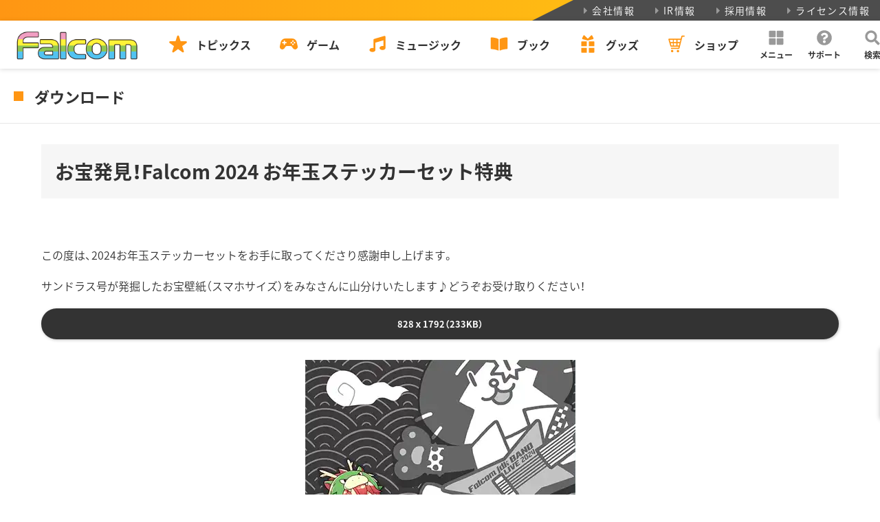

--- FILE ---
content_type: text/html; charset=utf-8
request_url: https://www.google.com/recaptcha/api2/anchor?ar=1&k=6LeCvoIUAAAAADrHhb8T9vR8ZPt1BE03ddeGeshp&co=aHR0cHM6Ly93d3cuZmFsY29tLmNvLmpwOjQ0Mw..&hl=en&v=PoyoqOPhxBO7pBk68S4YbpHZ&size=invisible&anchor-ms=20000&execute-ms=30000&cb=lemd7owbfrfa
body_size: 48863
content:
<!DOCTYPE HTML><html dir="ltr" lang="en"><head><meta http-equiv="Content-Type" content="text/html; charset=UTF-8">
<meta http-equiv="X-UA-Compatible" content="IE=edge">
<title>reCAPTCHA</title>
<style type="text/css">
/* cyrillic-ext */
@font-face {
  font-family: 'Roboto';
  font-style: normal;
  font-weight: 400;
  font-stretch: 100%;
  src: url(//fonts.gstatic.com/s/roboto/v48/KFO7CnqEu92Fr1ME7kSn66aGLdTylUAMa3GUBHMdazTgWw.woff2) format('woff2');
  unicode-range: U+0460-052F, U+1C80-1C8A, U+20B4, U+2DE0-2DFF, U+A640-A69F, U+FE2E-FE2F;
}
/* cyrillic */
@font-face {
  font-family: 'Roboto';
  font-style: normal;
  font-weight: 400;
  font-stretch: 100%;
  src: url(//fonts.gstatic.com/s/roboto/v48/KFO7CnqEu92Fr1ME7kSn66aGLdTylUAMa3iUBHMdazTgWw.woff2) format('woff2');
  unicode-range: U+0301, U+0400-045F, U+0490-0491, U+04B0-04B1, U+2116;
}
/* greek-ext */
@font-face {
  font-family: 'Roboto';
  font-style: normal;
  font-weight: 400;
  font-stretch: 100%;
  src: url(//fonts.gstatic.com/s/roboto/v48/KFO7CnqEu92Fr1ME7kSn66aGLdTylUAMa3CUBHMdazTgWw.woff2) format('woff2');
  unicode-range: U+1F00-1FFF;
}
/* greek */
@font-face {
  font-family: 'Roboto';
  font-style: normal;
  font-weight: 400;
  font-stretch: 100%;
  src: url(//fonts.gstatic.com/s/roboto/v48/KFO7CnqEu92Fr1ME7kSn66aGLdTylUAMa3-UBHMdazTgWw.woff2) format('woff2');
  unicode-range: U+0370-0377, U+037A-037F, U+0384-038A, U+038C, U+038E-03A1, U+03A3-03FF;
}
/* math */
@font-face {
  font-family: 'Roboto';
  font-style: normal;
  font-weight: 400;
  font-stretch: 100%;
  src: url(//fonts.gstatic.com/s/roboto/v48/KFO7CnqEu92Fr1ME7kSn66aGLdTylUAMawCUBHMdazTgWw.woff2) format('woff2');
  unicode-range: U+0302-0303, U+0305, U+0307-0308, U+0310, U+0312, U+0315, U+031A, U+0326-0327, U+032C, U+032F-0330, U+0332-0333, U+0338, U+033A, U+0346, U+034D, U+0391-03A1, U+03A3-03A9, U+03B1-03C9, U+03D1, U+03D5-03D6, U+03F0-03F1, U+03F4-03F5, U+2016-2017, U+2034-2038, U+203C, U+2040, U+2043, U+2047, U+2050, U+2057, U+205F, U+2070-2071, U+2074-208E, U+2090-209C, U+20D0-20DC, U+20E1, U+20E5-20EF, U+2100-2112, U+2114-2115, U+2117-2121, U+2123-214F, U+2190, U+2192, U+2194-21AE, U+21B0-21E5, U+21F1-21F2, U+21F4-2211, U+2213-2214, U+2216-22FF, U+2308-230B, U+2310, U+2319, U+231C-2321, U+2336-237A, U+237C, U+2395, U+239B-23B7, U+23D0, U+23DC-23E1, U+2474-2475, U+25AF, U+25B3, U+25B7, U+25BD, U+25C1, U+25CA, U+25CC, U+25FB, U+266D-266F, U+27C0-27FF, U+2900-2AFF, U+2B0E-2B11, U+2B30-2B4C, U+2BFE, U+3030, U+FF5B, U+FF5D, U+1D400-1D7FF, U+1EE00-1EEFF;
}
/* symbols */
@font-face {
  font-family: 'Roboto';
  font-style: normal;
  font-weight: 400;
  font-stretch: 100%;
  src: url(//fonts.gstatic.com/s/roboto/v48/KFO7CnqEu92Fr1ME7kSn66aGLdTylUAMaxKUBHMdazTgWw.woff2) format('woff2');
  unicode-range: U+0001-000C, U+000E-001F, U+007F-009F, U+20DD-20E0, U+20E2-20E4, U+2150-218F, U+2190, U+2192, U+2194-2199, U+21AF, U+21E6-21F0, U+21F3, U+2218-2219, U+2299, U+22C4-22C6, U+2300-243F, U+2440-244A, U+2460-24FF, U+25A0-27BF, U+2800-28FF, U+2921-2922, U+2981, U+29BF, U+29EB, U+2B00-2BFF, U+4DC0-4DFF, U+FFF9-FFFB, U+10140-1018E, U+10190-1019C, U+101A0, U+101D0-101FD, U+102E0-102FB, U+10E60-10E7E, U+1D2C0-1D2D3, U+1D2E0-1D37F, U+1F000-1F0FF, U+1F100-1F1AD, U+1F1E6-1F1FF, U+1F30D-1F30F, U+1F315, U+1F31C, U+1F31E, U+1F320-1F32C, U+1F336, U+1F378, U+1F37D, U+1F382, U+1F393-1F39F, U+1F3A7-1F3A8, U+1F3AC-1F3AF, U+1F3C2, U+1F3C4-1F3C6, U+1F3CA-1F3CE, U+1F3D4-1F3E0, U+1F3ED, U+1F3F1-1F3F3, U+1F3F5-1F3F7, U+1F408, U+1F415, U+1F41F, U+1F426, U+1F43F, U+1F441-1F442, U+1F444, U+1F446-1F449, U+1F44C-1F44E, U+1F453, U+1F46A, U+1F47D, U+1F4A3, U+1F4B0, U+1F4B3, U+1F4B9, U+1F4BB, U+1F4BF, U+1F4C8-1F4CB, U+1F4D6, U+1F4DA, U+1F4DF, U+1F4E3-1F4E6, U+1F4EA-1F4ED, U+1F4F7, U+1F4F9-1F4FB, U+1F4FD-1F4FE, U+1F503, U+1F507-1F50B, U+1F50D, U+1F512-1F513, U+1F53E-1F54A, U+1F54F-1F5FA, U+1F610, U+1F650-1F67F, U+1F687, U+1F68D, U+1F691, U+1F694, U+1F698, U+1F6AD, U+1F6B2, U+1F6B9-1F6BA, U+1F6BC, U+1F6C6-1F6CF, U+1F6D3-1F6D7, U+1F6E0-1F6EA, U+1F6F0-1F6F3, U+1F6F7-1F6FC, U+1F700-1F7FF, U+1F800-1F80B, U+1F810-1F847, U+1F850-1F859, U+1F860-1F887, U+1F890-1F8AD, U+1F8B0-1F8BB, U+1F8C0-1F8C1, U+1F900-1F90B, U+1F93B, U+1F946, U+1F984, U+1F996, U+1F9E9, U+1FA00-1FA6F, U+1FA70-1FA7C, U+1FA80-1FA89, U+1FA8F-1FAC6, U+1FACE-1FADC, U+1FADF-1FAE9, U+1FAF0-1FAF8, U+1FB00-1FBFF;
}
/* vietnamese */
@font-face {
  font-family: 'Roboto';
  font-style: normal;
  font-weight: 400;
  font-stretch: 100%;
  src: url(//fonts.gstatic.com/s/roboto/v48/KFO7CnqEu92Fr1ME7kSn66aGLdTylUAMa3OUBHMdazTgWw.woff2) format('woff2');
  unicode-range: U+0102-0103, U+0110-0111, U+0128-0129, U+0168-0169, U+01A0-01A1, U+01AF-01B0, U+0300-0301, U+0303-0304, U+0308-0309, U+0323, U+0329, U+1EA0-1EF9, U+20AB;
}
/* latin-ext */
@font-face {
  font-family: 'Roboto';
  font-style: normal;
  font-weight: 400;
  font-stretch: 100%;
  src: url(//fonts.gstatic.com/s/roboto/v48/KFO7CnqEu92Fr1ME7kSn66aGLdTylUAMa3KUBHMdazTgWw.woff2) format('woff2');
  unicode-range: U+0100-02BA, U+02BD-02C5, U+02C7-02CC, U+02CE-02D7, U+02DD-02FF, U+0304, U+0308, U+0329, U+1D00-1DBF, U+1E00-1E9F, U+1EF2-1EFF, U+2020, U+20A0-20AB, U+20AD-20C0, U+2113, U+2C60-2C7F, U+A720-A7FF;
}
/* latin */
@font-face {
  font-family: 'Roboto';
  font-style: normal;
  font-weight: 400;
  font-stretch: 100%;
  src: url(//fonts.gstatic.com/s/roboto/v48/KFO7CnqEu92Fr1ME7kSn66aGLdTylUAMa3yUBHMdazQ.woff2) format('woff2');
  unicode-range: U+0000-00FF, U+0131, U+0152-0153, U+02BB-02BC, U+02C6, U+02DA, U+02DC, U+0304, U+0308, U+0329, U+2000-206F, U+20AC, U+2122, U+2191, U+2193, U+2212, U+2215, U+FEFF, U+FFFD;
}
/* cyrillic-ext */
@font-face {
  font-family: 'Roboto';
  font-style: normal;
  font-weight: 500;
  font-stretch: 100%;
  src: url(//fonts.gstatic.com/s/roboto/v48/KFO7CnqEu92Fr1ME7kSn66aGLdTylUAMa3GUBHMdazTgWw.woff2) format('woff2');
  unicode-range: U+0460-052F, U+1C80-1C8A, U+20B4, U+2DE0-2DFF, U+A640-A69F, U+FE2E-FE2F;
}
/* cyrillic */
@font-face {
  font-family: 'Roboto';
  font-style: normal;
  font-weight: 500;
  font-stretch: 100%;
  src: url(//fonts.gstatic.com/s/roboto/v48/KFO7CnqEu92Fr1ME7kSn66aGLdTylUAMa3iUBHMdazTgWw.woff2) format('woff2');
  unicode-range: U+0301, U+0400-045F, U+0490-0491, U+04B0-04B1, U+2116;
}
/* greek-ext */
@font-face {
  font-family: 'Roboto';
  font-style: normal;
  font-weight: 500;
  font-stretch: 100%;
  src: url(//fonts.gstatic.com/s/roboto/v48/KFO7CnqEu92Fr1ME7kSn66aGLdTylUAMa3CUBHMdazTgWw.woff2) format('woff2');
  unicode-range: U+1F00-1FFF;
}
/* greek */
@font-face {
  font-family: 'Roboto';
  font-style: normal;
  font-weight: 500;
  font-stretch: 100%;
  src: url(//fonts.gstatic.com/s/roboto/v48/KFO7CnqEu92Fr1ME7kSn66aGLdTylUAMa3-UBHMdazTgWw.woff2) format('woff2');
  unicode-range: U+0370-0377, U+037A-037F, U+0384-038A, U+038C, U+038E-03A1, U+03A3-03FF;
}
/* math */
@font-face {
  font-family: 'Roboto';
  font-style: normal;
  font-weight: 500;
  font-stretch: 100%;
  src: url(//fonts.gstatic.com/s/roboto/v48/KFO7CnqEu92Fr1ME7kSn66aGLdTylUAMawCUBHMdazTgWw.woff2) format('woff2');
  unicode-range: U+0302-0303, U+0305, U+0307-0308, U+0310, U+0312, U+0315, U+031A, U+0326-0327, U+032C, U+032F-0330, U+0332-0333, U+0338, U+033A, U+0346, U+034D, U+0391-03A1, U+03A3-03A9, U+03B1-03C9, U+03D1, U+03D5-03D6, U+03F0-03F1, U+03F4-03F5, U+2016-2017, U+2034-2038, U+203C, U+2040, U+2043, U+2047, U+2050, U+2057, U+205F, U+2070-2071, U+2074-208E, U+2090-209C, U+20D0-20DC, U+20E1, U+20E5-20EF, U+2100-2112, U+2114-2115, U+2117-2121, U+2123-214F, U+2190, U+2192, U+2194-21AE, U+21B0-21E5, U+21F1-21F2, U+21F4-2211, U+2213-2214, U+2216-22FF, U+2308-230B, U+2310, U+2319, U+231C-2321, U+2336-237A, U+237C, U+2395, U+239B-23B7, U+23D0, U+23DC-23E1, U+2474-2475, U+25AF, U+25B3, U+25B7, U+25BD, U+25C1, U+25CA, U+25CC, U+25FB, U+266D-266F, U+27C0-27FF, U+2900-2AFF, U+2B0E-2B11, U+2B30-2B4C, U+2BFE, U+3030, U+FF5B, U+FF5D, U+1D400-1D7FF, U+1EE00-1EEFF;
}
/* symbols */
@font-face {
  font-family: 'Roboto';
  font-style: normal;
  font-weight: 500;
  font-stretch: 100%;
  src: url(//fonts.gstatic.com/s/roboto/v48/KFO7CnqEu92Fr1ME7kSn66aGLdTylUAMaxKUBHMdazTgWw.woff2) format('woff2');
  unicode-range: U+0001-000C, U+000E-001F, U+007F-009F, U+20DD-20E0, U+20E2-20E4, U+2150-218F, U+2190, U+2192, U+2194-2199, U+21AF, U+21E6-21F0, U+21F3, U+2218-2219, U+2299, U+22C4-22C6, U+2300-243F, U+2440-244A, U+2460-24FF, U+25A0-27BF, U+2800-28FF, U+2921-2922, U+2981, U+29BF, U+29EB, U+2B00-2BFF, U+4DC0-4DFF, U+FFF9-FFFB, U+10140-1018E, U+10190-1019C, U+101A0, U+101D0-101FD, U+102E0-102FB, U+10E60-10E7E, U+1D2C0-1D2D3, U+1D2E0-1D37F, U+1F000-1F0FF, U+1F100-1F1AD, U+1F1E6-1F1FF, U+1F30D-1F30F, U+1F315, U+1F31C, U+1F31E, U+1F320-1F32C, U+1F336, U+1F378, U+1F37D, U+1F382, U+1F393-1F39F, U+1F3A7-1F3A8, U+1F3AC-1F3AF, U+1F3C2, U+1F3C4-1F3C6, U+1F3CA-1F3CE, U+1F3D4-1F3E0, U+1F3ED, U+1F3F1-1F3F3, U+1F3F5-1F3F7, U+1F408, U+1F415, U+1F41F, U+1F426, U+1F43F, U+1F441-1F442, U+1F444, U+1F446-1F449, U+1F44C-1F44E, U+1F453, U+1F46A, U+1F47D, U+1F4A3, U+1F4B0, U+1F4B3, U+1F4B9, U+1F4BB, U+1F4BF, U+1F4C8-1F4CB, U+1F4D6, U+1F4DA, U+1F4DF, U+1F4E3-1F4E6, U+1F4EA-1F4ED, U+1F4F7, U+1F4F9-1F4FB, U+1F4FD-1F4FE, U+1F503, U+1F507-1F50B, U+1F50D, U+1F512-1F513, U+1F53E-1F54A, U+1F54F-1F5FA, U+1F610, U+1F650-1F67F, U+1F687, U+1F68D, U+1F691, U+1F694, U+1F698, U+1F6AD, U+1F6B2, U+1F6B9-1F6BA, U+1F6BC, U+1F6C6-1F6CF, U+1F6D3-1F6D7, U+1F6E0-1F6EA, U+1F6F0-1F6F3, U+1F6F7-1F6FC, U+1F700-1F7FF, U+1F800-1F80B, U+1F810-1F847, U+1F850-1F859, U+1F860-1F887, U+1F890-1F8AD, U+1F8B0-1F8BB, U+1F8C0-1F8C1, U+1F900-1F90B, U+1F93B, U+1F946, U+1F984, U+1F996, U+1F9E9, U+1FA00-1FA6F, U+1FA70-1FA7C, U+1FA80-1FA89, U+1FA8F-1FAC6, U+1FACE-1FADC, U+1FADF-1FAE9, U+1FAF0-1FAF8, U+1FB00-1FBFF;
}
/* vietnamese */
@font-face {
  font-family: 'Roboto';
  font-style: normal;
  font-weight: 500;
  font-stretch: 100%;
  src: url(//fonts.gstatic.com/s/roboto/v48/KFO7CnqEu92Fr1ME7kSn66aGLdTylUAMa3OUBHMdazTgWw.woff2) format('woff2');
  unicode-range: U+0102-0103, U+0110-0111, U+0128-0129, U+0168-0169, U+01A0-01A1, U+01AF-01B0, U+0300-0301, U+0303-0304, U+0308-0309, U+0323, U+0329, U+1EA0-1EF9, U+20AB;
}
/* latin-ext */
@font-face {
  font-family: 'Roboto';
  font-style: normal;
  font-weight: 500;
  font-stretch: 100%;
  src: url(//fonts.gstatic.com/s/roboto/v48/KFO7CnqEu92Fr1ME7kSn66aGLdTylUAMa3KUBHMdazTgWw.woff2) format('woff2');
  unicode-range: U+0100-02BA, U+02BD-02C5, U+02C7-02CC, U+02CE-02D7, U+02DD-02FF, U+0304, U+0308, U+0329, U+1D00-1DBF, U+1E00-1E9F, U+1EF2-1EFF, U+2020, U+20A0-20AB, U+20AD-20C0, U+2113, U+2C60-2C7F, U+A720-A7FF;
}
/* latin */
@font-face {
  font-family: 'Roboto';
  font-style: normal;
  font-weight: 500;
  font-stretch: 100%;
  src: url(//fonts.gstatic.com/s/roboto/v48/KFO7CnqEu92Fr1ME7kSn66aGLdTylUAMa3yUBHMdazQ.woff2) format('woff2');
  unicode-range: U+0000-00FF, U+0131, U+0152-0153, U+02BB-02BC, U+02C6, U+02DA, U+02DC, U+0304, U+0308, U+0329, U+2000-206F, U+20AC, U+2122, U+2191, U+2193, U+2212, U+2215, U+FEFF, U+FFFD;
}
/* cyrillic-ext */
@font-face {
  font-family: 'Roboto';
  font-style: normal;
  font-weight: 900;
  font-stretch: 100%;
  src: url(//fonts.gstatic.com/s/roboto/v48/KFO7CnqEu92Fr1ME7kSn66aGLdTylUAMa3GUBHMdazTgWw.woff2) format('woff2');
  unicode-range: U+0460-052F, U+1C80-1C8A, U+20B4, U+2DE0-2DFF, U+A640-A69F, U+FE2E-FE2F;
}
/* cyrillic */
@font-face {
  font-family: 'Roboto';
  font-style: normal;
  font-weight: 900;
  font-stretch: 100%;
  src: url(//fonts.gstatic.com/s/roboto/v48/KFO7CnqEu92Fr1ME7kSn66aGLdTylUAMa3iUBHMdazTgWw.woff2) format('woff2');
  unicode-range: U+0301, U+0400-045F, U+0490-0491, U+04B0-04B1, U+2116;
}
/* greek-ext */
@font-face {
  font-family: 'Roboto';
  font-style: normal;
  font-weight: 900;
  font-stretch: 100%;
  src: url(//fonts.gstatic.com/s/roboto/v48/KFO7CnqEu92Fr1ME7kSn66aGLdTylUAMa3CUBHMdazTgWw.woff2) format('woff2');
  unicode-range: U+1F00-1FFF;
}
/* greek */
@font-face {
  font-family: 'Roboto';
  font-style: normal;
  font-weight: 900;
  font-stretch: 100%;
  src: url(//fonts.gstatic.com/s/roboto/v48/KFO7CnqEu92Fr1ME7kSn66aGLdTylUAMa3-UBHMdazTgWw.woff2) format('woff2');
  unicode-range: U+0370-0377, U+037A-037F, U+0384-038A, U+038C, U+038E-03A1, U+03A3-03FF;
}
/* math */
@font-face {
  font-family: 'Roboto';
  font-style: normal;
  font-weight: 900;
  font-stretch: 100%;
  src: url(//fonts.gstatic.com/s/roboto/v48/KFO7CnqEu92Fr1ME7kSn66aGLdTylUAMawCUBHMdazTgWw.woff2) format('woff2');
  unicode-range: U+0302-0303, U+0305, U+0307-0308, U+0310, U+0312, U+0315, U+031A, U+0326-0327, U+032C, U+032F-0330, U+0332-0333, U+0338, U+033A, U+0346, U+034D, U+0391-03A1, U+03A3-03A9, U+03B1-03C9, U+03D1, U+03D5-03D6, U+03F0-03F1, U+03F4-03F5, U+2016-2017, U+2034-2038, U+203C, U+2040, U+2043, U+2047, U+2050, U+2057, U+205F, U+2070-2071, U+2074-208E, U+2090-209C, U+20D0-20DC, U+20E1, U+20E5-20EF, U+2100-2112, U+2114-2115, U+2117-2121, U+2123-214F, U+2190, U+2192, U+2194-21AE, U+21B0-21E5, U+21F1-21F2, U+21F4-2211, U+2213-2214, U+2216-22FF, U+2308-230B, U+2310, U+2319, U+231C-2321, U+2336-237A, U+237C, U+2395, U+239B-23B7, U+23D0, U+23DC-23E1, U+2474-2475, U+25AF, U+25B3, U+25B7, U+25BD, U+25C1, U+25CA, U+25CC, U+25FB, U+266D-266F, U+27C0-27FF, U+2900-2AFF, U+2B0E-2B11, U+2B30-2B4C, U+2BFE, U+3030, U+FF5B, U+FF5D, U+1D400-1D7FF, U+1EE00-1EEFF;
}
/* symbols */
@font-face {
  font-family: 'Roboto';
  font-style: normal;
  font-weight: 900;
  font-stretch: 100%;
  src: url(//fonts.gstatic.com/s/roboto/v48/KFO7CnqEu92Fr1ME7kSn66aGLdTylUAMaxKUBHMdazTgWw.woff2) format('woff2');
  unicode-range: U+0001-000C, U+000E-001F, U+007F-009F, U+20DD-20E0, U+20E2-20E4, U+2150-218F, U+2190, U+2192, U+2194-2199, U+21AF, U+21E6-21F0, U+21F3, U+2218-2219, U+2299, U+22C4-22C6, U+2300-243F, U+2440-244A, U+2460-24FF, U+25A0-27BF, U+2800-28FF, U+2921-2922, U+2981, U+29BF, U+29EB, U+2B00-2BFF, U+4DC0-4DFF, U+FFF9-FFFB, U+10140-1018E, U+10190-1019C, U+101A0, U+101D0-101FD, U+102E0-102FB, U+10E60-10E7E, U+1D2C0-1D2D3, U+1D2E0-1D37F, U+1F000-1F0FF, U+1F100-1F1AD, U+1F1E6-1F1FF, U+1F30D-1F30F, U+1F315, U+1F31C, U+1F31E, U+1F320-1F32C, U+1F336, U+1F378, U+1F37D, U+1F382, U+1F393-1F39F, U+1F3A7-1F3A8, U+1F3AC-1F3AF, U+1F3C2, U+1F3C4-1F3C6, U+1F3CA-1F3CE, U+1F3D4-1F3E0, U+1F3ED, U+1F3F1-1F3F3, U+1F3F5-1F3F7, U+1F408, U+1F415, U+1F41F, U+1F426, U+1F43F, U+1F441-1F442, U+1F444, U+1F446-1F449, U+1F44C-1F44E, U+1F453, U+1F46A, U+1F47D, U+1F4A3, U+1F4B0, U+1F4B3, U+1F4B9, U+1F4BB, U+1F4BF, U+1F4C8-1F4CB, U+1F4D6, U+1F4DA, U+1F4DF, U+1F4E3-1F4E6, U+1F4EA-1F4ED, U+1F4F7, U+1F4F9-1F4FB, U+1F4FD-1F4FE, U+1F503, U+1F507-1F50B, U+1F50D, U+1F512-1F513, U+1F53E-1F54A, U+1F54F-1F5FA, U+1F610, U+1F650-1F67F, U+1F687, U+1F68D, U+1F691, U+1F694, U+1F698, U+1F6AD, U+1F6B2, U+1F6B9-1F6BA, U+1F6BC, U+1F6C6-1F6CF, U+1F6D3-1F6D7, U+1F6E0-1F6EA, U+1F6F0-1F6F3, U+1F6F7-1F6FC, U+1F700-1F7FF, U+1F800-1F80B, U+1F810-1F847, U+1F850-1F859, U+1F860-1F887, U+1F890-1F8AD, U+1F8B0-1F8BB, U+1F8C0-1F8C1, U+1F900-1F90B, U+1F93B, U+1F946, U+1F984, U+1F996, U+1F9E9, U+1FA00-1FA6F, U+1FA70-1FA7C, U+1FA80-1FA89, U+1FA8F-1FAC6, U+1FACE-1FADC, U+1FADF-1FAE9, U+1FAF0-1FAF8, U+1FB00-1FBFF;
}
/* vietnamese */
@font-face {
  font-family: 'Roboto';
  font-style: normal;
  font-weight: 900;
  font-stretch: 100%;
  src: url(//fonts.gstatic.com/s/roboto/v48/KFO7CnqEu92Fr1ME7kSn66aGLdTylUAMa3OUBHMdazTgWw.woff2) format('woff2');
  unicode-range: U+0102-0103, U+0110-0111, U+0128-0129, U+0168-0169, U+01A0-01A1, U+01AF-01B0, U+0300-0301, U+0303-0304, U+0308-0309, U+0323, U+0329, U+1EA0-1EF9, U+20AB;
}
/* latin-ext */
@font-face {
  font-family: 'Roboto';
  font-style: normal;
  font-weight: 900;
  font-stretch: 100%;
  src: url(//fonts.gstatic.com/s/roboto/v48/KFO7CnqEu92Fr1ME7kSn66aGLdTylUAMa3KUBHMdazTgWw.woff2) format('woff2');
  unicode-range: U+0100-02BA, U+02BD-02C5, U+02C7-02CC, U+02CE-02D7, U+02DD-02FF, U+0304, U+0308, U+0329, U+1D00-1DBF, U+1E00-1E9F, U+1EF2-1EFF, U+2020, U+20A0-20AB, U+20AD-20C0, U+2113, U+2C60-2C7F, U+A720-A7FF;
}
/* latin */
@font-face {
  font-family: 'Roboto';
  font-style: normal;
  font-weight: 900;
  font-stretch: 100%;
  src: url(//fonts.gstatic.com/s/roboto/v48/KFO7CnqEu92Fr1ME7kSn66aGLdTylUAMa3yUBHMdazQ.woff2) format('woff2');
  unicode-range: U+0000-00FF, U+0131, U+0152-0153, U+02BB-02BC, U+02C6, U+02DA, U+02DC, U+0304, U+0308, U+0329, U+2000-206F, U+20AC, U+2122, U+2191, U+2193, U+2212, U+2215, U+FEFF, U+FFFD;
}

</style>
<link rel="stylesheet" type="text/css" href="https://www.gstatic.com/recaptcha/releases/PoyoqOPhxBO7pBk68S4YbpHZ/styles__ltr.css">
<script nonce="J5EDNXya1h7s56iEcyd6ag" type="text/javascript">window['__recaptcha_api'] = 'https://www.google.com/recaptcha/api2/';</script>
<script type="text/javascript" src="https://www.gstatic.com/recaptcha/releases/PoyoqOPhxBO7pBk68S4YbpHZ/recaptcha__en.js" nonce="J5EDNXya1h7s56iEcyd6ag">
      
    </script></head>
<body><div id="rc-anchor-alert" class="rc-anchor-alert"></div>
<input type="hidden" id="recaptcha-token" value="[base64]">
<script type="text/javascript" nonce="J5EDNXya1h7s56iEcyd6ag">
      recaptcha.anchor.Main.init("[\x22ainput\x22,[\x22bgdata\x22,\x22\x22,\[base64]/[base64]/MjU1Ong/[base64]/[base64]/[base64]/[base64]/[base64]/[base64]/[base64]/[base64]/[base64]/[base64]/[base64]/[base64]/[base64]/[base64]/[base64]\\u003d\x22,\[base64]\\u003d\x22,\x22wpXChMKaSzLDgsOBw4cKw77DnsKaw4hgS0LDnMK1IwHCrMKOwq50TTxPw7N4LsOnw5DCpsOoH1QSwoQRdsOEwodtCS56w6ZpV13DssKpWR/DhmMic8OLwrrCpcOHw53DqMOIw6Nsw5nDh8KcwoxCw63Dr8Ozwo7CgsOFRhgaw5bCkMOxw6jDlzwfBwdww5/DuMOuBH/DoFXDoMO4c0PCvcOTbsKIwrvDt8Otw4HCgsKZwqRXw5Mtwpd0w5zDtnTCvXDDok/Ds8KJw5PDsARlwqZkacKjKsKdIcOqwpPCvcK3acKwwpBPK35xHcKjP8O8w7IbwrZjfcKlwrAIYjVSw6tlRsKkwr0gw4XDpU1bfBPDh8O/wrHCs8OzPy7CisOTwr8rwrECw6RAN8O0bXdSG8OQdcKgPMOaMxrCgVEhw4PDuVoRw4BPwpwaw7DCsGA4PcO1wqDDkFg1w5/CnEzCn8KWCH3DvMOjKUhdR0cBJcKPwqfDpV7CjcO2w53DmEXDmcOibgfDhwBxwol/w75PwpLCjsKcwqMKBMKFexfCgj/CrxbChhDDvmcrw4/DqcKyJCIzw60ZbMOVwrQ0c8O/VXh3fcOwM8OVZcOawoDCjG/CgEg+OMOOJRjChsKQwobDr2dMwqptM8O4I8OPw4fDkQB8w4DDiG5Ww5HCgsKiwqDDgMOEwq3CjXDDoDZXw6/CkxHCs8KrOFgRw5rDhMKLLkPCjcKZw5UTM1rDrlzChMKhwqLCnis/wqPCuSbCusOhw7YgwoAXw5PDkA0OF8Kfw6jDn0AzC8OPUcKFOR7DjsKWVjzCrcKNw7M7wr40IxHCucObwrMvb8Oxwr4vXcOnVcOgOsO4PSZ7w6sFwpFkw6HDl2vDkAHCosOPwq/Cv8KhOsKxw6/CphnDnMOGQcOXWl8rGxggJMKRwonCuBwJw4LCrEnCoDXCght/wojDv8KCw6dUGGstw7bCrkHDnMKoNlw+w6Buf8KRw58mwrJxw6fDlFHDgGhmw4Uzwpopw5XDj8O1wr/Dl8KOw5UnKcKCw5DCmz7DisOxR0PCtUHCn8O9ESTCk8K5akLCksOtwp0GIDoWwp/DuHA7Y8OXScOSwqTChSPCmcKLScOywp/[base64]/[base64]/CjjbCh8OkdMOvMSjDrsOawodLw60gwqvDr1LDtnxCwokyABjDvQEWEMOqwrzDlUccw6LCk8OBH3Fow53ChcOIw7PDjMKVeTRuwr0xw53CkzI3ZRTDnhjCvsOowpLCvjNtD8KoK8O1wq7Do1vCr0LCjMKMO1Quwq4/[base64]/Dkx7Cs8OTUEpPw5tnB3LDrsKaHsK9wo1Vw7tew63Dv8Krw5IOwovCncOAw4/CqXdiaQvDksOJwq3Donw9woVRw6TDimlEwrrDomTCu8K/wrNmw6nDmcKzwpgqJsKZCsOzw5bCu8K1woldCE1ww5MFw7zCqADDl2NUaGdXNH/Dr8OVe8Ogw7pmS8KRCMKCZ2sXXsO2fkYdw4dRwoYFJ8KWCMOnwq7CgSbCnzc3R8Olwq/[base64]/KVlVw5jDugvCg8OlY1RAwpsgP3LDvcOcwonCqcORwqzCoMKNwqDDlyg6woHCoVjClMKTwqM9ag7DmMOpwr3Cq8KJwq1twrHDhyoKQWDDqzXCqnwxREbDjhwDwpPCmQQiDcOFKlhzVMKqwqvDr8OKw4PDrE8VQcKUNsKaFsOyw6YCccK1EcK/[base64]/[base64]/ChsKJG37DpVIcw53Dq3cCRcKEQEdsw63CnsO3w5bDosKrA3TDuhAlLcK4HMK0cMO9w6RJLQjDlsOsw5TDoMK/wpvCu8OewrANA8KRwqDDs8OtPCnCpMKTY8O/w7Nnwr/CmsKqwqg9E8ObQMOjwp4Dwq7ChMKEPn/DmsKfw7LDvGstwqIzasKqwrJDd1XDpsOJK3gbw5rDgGljwrrDsFXClBnDgw/CsT9UwonDjsKqwqrCnsORwo4FRcK0RsOQfsKfD1fCi8K4NnhkwqnDgXhJwr8ZBwE5Imosw5HClMOiwpbDosKzwrNIw6NIey8/[base64]/[base64]/Cmg7DpzZGw5I/UWvDjlbCv8KIwpBRBH4BwpPCscKPw6nDqsKfNgE/[base64]/woUOMwvCrn8dw7DDqzrCqMOawqcWT3fCjDYZwqVOw7k/PsOTYsOAwoE+w75yw61awqQXW2TDkgTCvTvDmkV0w6LDt8KXZ8KFw6PDncKpw6HDq8K3wq3CtsKUw6bDvcKbFVV/[base64]/YS3Ch8OnU8Kww73DjTrChwobw4w8wqpUw6kdLcOkG8Kew7c6QnrCsFzCjU/Cs8OSezlYSREBw5vDs0JCAcObwpBHwoIHw4zDtUHCssOjJcKhScKNLsOjwoojw5oqdGITKUV/w4Erw78cwqIUawbDv8KjccOmw41kwqDCv8KAw4DCnklhwqTCpcKdKMK5wo7CoMKoKnXCjUXDi8KgwqTDtsK5Y8OQBxrCnsKLwrvDsSPCsMOaNTPCnsKbfUY/[base64]/DjsKnT8KABMKmwqXDnBrCoSA/[base64]/DmgFewr8fCcOucsKeDR0RwpUqesKgwpbCnMK4E8OZCMKrwqNjSVzCssK8KcKZUsKIGXcgwqh/w6wBasO7wobCtsOGwrQiF8KTNmkOw6kZwpbCkyPDvMOAw74YwoPDusKLc8K/AsOKVg9KwoVSLSvCi8KAAk9Ww4nCuMKITMOwIwjCj1nCoz5XVMKoT8O+dsOjCMOeV8OOJcKIw7fCjAzDmFXDmcKKZRrCrUbDpMKJfsKlw4DDqcOYw7JTw4/[base64]/w5NVw6Bpwo/DjcOdw4HCkx/DoT/CrcODXgvCuMKoDMORwo/CvW/DjsKbw6xUTsKhw6M5VcOYacKHw5YLC8Kgwr3DjsO8dBvCs2vDv2MawpMibWthMEPDn0fCmMOnLS1lwpEVwo9Xw4/Dv8K2w70dAMKaw5JawqY/wpXClBTDqVXCiMKuw53Dn3HCnMOiwr7CqzTCvsOPGMK/[base64]/KMOcYAXCvsKAGcO3TsOhHh/CrsOhDcOTG34GaU/DksK0D8K0wogzI2p1w60hCcKgw7vDicOXa8OfwooBNGHDjhfDgmVUDcK/a8Oxw5TDsnTDksKvTMKDGibDoMOEJVJJbRzCgXLCpMOMwrTCtDDDu2E8w5p0RUU7Km41KsK9wqrCpyLCkDzCqcKFw7VpwpB6wrEDZ8K+aMOow6JnXT8SQG3Dukk+UcOXwowDwqrCrcO/XMKiwoTCmsOswrzCvcOoOsKDwrsNVMObwqjCtMONw6DDtMOmw6w7CcKHdsKUw4rDl8K0wo5qwrrDpcOYTDkJGyR4w6lUTHxPw60Yw7ABeHTChsOxw79swpZGVz7CksO7Sg7Ch0EswpnCrMKeWCLDjSU+wq/DlMKBw6DCj8KUwp0uwrhRElY1dMO+w73CvUnCiGVqAHDDhsK6I8OXwpbDusKGw5LCisK/w7jClggCwqFbPMK3TsOCwoPCh3sQwowjVcKsIsOFw4nDtsOxwo1FCsKkwrcVZ8KCUQhGw6DCpsO5woPDtj0mRXtJUMOswqDDiSMYw5M6T8Okwo99RMKiw6/DpztOw5glw7FmwpAbw4zCrHvCjMOnGyPDv2nDjcOzLhjCisK+bDzCjsOMcR07w5nCsSfDj8OyB8OBWCvCnMOSw4TDgcKbwoPDoWcxdV5yR8KwHGl3w6FBb8OIwoV6I11Nw77Cih0iDDh9w5LDgcOqGcOgw4hlw51zw79hwr3DhWhsJjpTNzRpIGbCpsOqdQwPLQ7Dj2/DizvDj8O5OGViEWIPWcK1wq/Dg3RTFVocw73CpcO8HsORw74sQsOEJ34xM0rCrsKOMDfCsxVMZcKIw7PClcKHKsKgKsKQNwfDjcOwwqHDtgfCrHp9QsKPwo/Dk8O3wqNBw7wCwobDnGHCjmtqIsOXw5/CiMKDLw8jfMKbw45owoHDo3vCr8K9Tm0ew7YawrF+a8KtUCQ0W8OlTcONw5bCtztowp90wqDDrWQ8w4YDw4LDpsKVV8Ktw6vDpgE8w6lHHS07w7fDjcKhw7nDssK/R1DDgkfDjcKPai5tKDvDq8KlPcO+fw5wHCptF3HDlsO/Ay0fIAlFwr7DoH/Cv8KXw6gew4LCu0YSwos8wrYtR37Dp8OMDcOUwoXDhcKJScOxDMOaNAs7Ji05U29PwqvCkFDCvWAnEwnDt8KDPl7Ds8KGQFTCjx0HS8KLTDvDmMKIwqDDgUERfMK0O8OtwpwNwpTCr8OMeQI/wqXCpMOBwqswcT/CuMKGw6tmwpDCrsOUPsOOdTZ4wo7CuMOOw4FBwp/Ck3vDsRcvX8O3wrYZOl8hEsKvdsOUwpXDvsOdw6HCoMKdw6Fsw5/CicO8A8OlJMOZaUzCssOJw75KwpENw404TxrDoDHCkCZoOcOjG2/DmsKsA8KfZljCnsONOsONW1rDrMOMawTDrD3Dm8OOMcKwMhbDoMK4dzAjcHwiWsOAJTU0w6tTRMO7w5ZFw5fDgSA/wqzClsKsw6DDqMKGO8K5bjgeZRI2d3nCu8ORBWMLFcKnVQfCi8Kaw7rCtVpXw5fDisOtTildwqk0F8OPWcOAfW7CqsKwwqwbLGvDv8KNC8KGw5sawoHDuk/DpgbDhiEMw7cdworCicOrwqw5c0TCksOGw5TDiywvwrnCuMKBO8OdwoTDqz/DkcO6wrLCt8K/woTDp8Oowq/CjXXDtMOzw4dEZj1TwpbDpsOIwqjDtT0iHRHCmH5PU8Klc8O9wpLDhcOwwo9JwqtSC8O2XgXCrw7CtXDChMOUOsOGwrtLYMO6BsOCwrvCqsOCPsOmQ8KOw5jCpUEQIMKedC7CmH/[base64]/Dmy7Cs8Kfwr8JK1PCisKBDMKNUmZiw5Z9wrnCv8KFworCnMKzw7xWYsOrw7x6VcK/FHReQkTCgU7CjD7DicKFwpnCq8KkwpbDlQBEAsOwRxPCs8K3wpdyNUrDqUDDm3/DtcKOwq7DiMOfw61+JBnCoinCmEJ9U8KkwqHDswnCi2fCrnoxHMOxwq8KAg4zG8KYwrEpw6DCocOuw5oqwrjDlBQZwqDCuyLCgMKvwrhlWk/[base64]/DrVDCkcK5wqp7wqUXwqfCvHfDjsOzwotDw7cPwp4SwpxpXArDhMO8wrF0GcOiR8Oywq8CfQRVOhYhLcKbw5sew6HDm3BLwrXCnV4nZMOhAcKHdcOcdcK/w6kPH8O8w4BCwofDvRsYwrZ7IMOrwq8ufGRcwrI+c2XCkUgFwq1VF8KJw63CosK8QE52wp0AJWLCiEjDt8KGw5BXwr58w7bDjmLCvsO2wp/[base64]/[base64]/woXDocOvwqvDkCY1w6oSw5nCsBDClFDCkXrCqFnDkMO0w4nDs8KOXHBhw6wHwr3DjRHCvMKEw6LCjwBSfQLDqcK5fC4hX8OSOAwIwprCvGLCsMKJDWzCl8OjJcO3w6/ClMO7w6rDssK/wqzCkU1DwqERIsKow4oCwo51wprCtCLDjsOZew3CqcOQK1HDgMOPL29/CMO1WsKlwpTCvsOFw6rDngQ0AkzDicKAwpplwrPDtnzCv8O0w4/DmMO0wosYw7zDucKIZSbDliBwEz7DggZew495FlzDuBPChcKbfRnDmMKLwpIFBX9FIcO0BcOKw4jCiMKgw7fCmHYDVFXCr8OwPsKHwpNXflnCkMKZwrvDjiI/XDTDqcOGXcKFw4rCmS5mwpNpwpzCosOBbMOrw43CoWPCjzMrwq7DiDp7wpnDg8OuwpbCjMKvGsOAwp3CgRXDs0vCgWRXw4LDlX/CtMKUAVsRT8O5wprDtj95NzHCg8O/DsK0wovDnW7DnMOpNcOWIztQV8OzRMO5SgUZbMOwccK/wrHChsKiwovDgy1Ww5oEw4TDlMKOe8Kad8KPTsOlAcO3JMKuw6PDlT7Cl0/[base64]/Cr8KXAsK/woHCkmQ3woNxX0rCmMKwwqAtwp9OdGhww4DDnllZwpBFwpfDpSQrORxrw4FBwrXCjHpLw6x9w7fDmG7Dt8OmCMOew7nDmsKsVMOWw69SWMKawr1PwrI8wqnDhcOyKXEqw6nCicOVwocTw6fCrxbDlcKqFiTCmhpuwrjDlcKVw7NMw4R5ZMKEQhF/PU5hA8KFBMKlwphPcR/ClsO6e0nCvMODwpTDm8KJw7EkYMKuKsOxKMOLbQ4QwoAuDAfCicKXw6Avw4gffSJiwo/DnE3Dp8Orw4Inwq5WQMOsNsKjwrIZw5QHwrvDugPDpsKyEQxdwrTDlkjDmjDCrm/CgXDDkhrDoMO7wrMAK8OvdS8WLsKODMK0JBhjOxrCoSXDhcOSw7rClnFMwpQJFHV6w4dLwpV2wp3DmUDCk3lvw6Use3HCs8KVw4/CscO8FmQGU8OOHSQUwq1WNMKZWcObI8KEwrJcwpvDmsK5w7YAw6ltWMOVw6rCmFXCsx0iw4vCrcOeF8KPwrlwI1vCoTXCk8KrQcO7HMKabAnCh3VkCsK7w5jDp8Oawrpjwq/CocOnA8KLD115LMKYORJ7fFLCl8Kyw5oKwp7CqxvDncKZJMKyw4cEGcKQw5DDk8OBXW3DnWvClcKQVcOew5HCgA/CmAYrLsKTdMK7wpTDuw7Du8KYwoXCqMKYwoUVJSvCmcOIP2wkaMKCwqgdw74fwrDCuFdAwrknwpDCuDM2UE8RAGPCsMOJfMK5YS89w6JkQcKTwpMCYMKAwr47w4TCl2VGb8OADzZcaMOZKkTCuHDCv8OPZwzDljgCwrQUfh8Cw6/DoA/[base64]/ClDPCvMO6w74mwqk2w5YnJATDscO+w55lYUYAwpXCozXDuMOSPsK6IsKiw5jDlk1xXQM6RzPClQLDlDzDg2HDh38/STc5e8KnBQvChWTDl0DDsMKNw6rDh8O+L8KuwrkXO8OdNcOVwozDmGHCiA9JL8KIwqdEGV5BZEInPMKBam3DtcOpw7d9w5hLwpRDPCPDr3TClcKjw7zCuUBUw6XDi18/w6HDixzDoSILHR7CgcKlw4LCssKWwqBTwrXDuR7Ci8Kgw57CjHrCpDXCpcOzXDVIAcOSwrx1wqbDvW9jw79ywpVPHcOFw5YzY2TCo8K2wq1BwoELZMOdM8KRwopXwpdYw5F/w4LCoVXDkcOPQCvDnTt9w5LDp8Oow7BeMzrClsKkw6ZLwqNvTBfCr2hSw67Cj21EwocEw4jDujPDm8KzWTkAwrAmwoIbRMOWw7x+w5LDvMKCUw0WV2cEYAomDRTDisO9ImNKw4bDkcKRw6bDvsOuw7x6w6LCncOpw7/Dn8OoUmN0w7pwIsOgw7nDrSPDvcOSw5c4wr5HFcKDDsKZSUzDo8KKwoTDsWcsKwYQw58QcMOrw7rCqMOUUUVAw6BlDMOddUXDj8K8wrhXG8KhWgTDk8OWJ8KxKBMBa8KNNQcAABERwq/DscOCGcO1wpFWQj3CpV/CtsKSZzkuwqgWAsOKKzjDj8KaDQJNw6bDpMKEBmMtMcKpwr4PMC9WHsKnQnLDo0/Clh5vXGHDngx6w4lWwqE7IioPX13DrcO8wrBrRcOXPixlAcKPQGhqwowKwqnDjkV5fE/DilLCmsKnYcO1w6bCiyd2WcOnw59LNMKtXnvDh0pPDSwLDGfCgsO9wp/[base64]/CoXgLw5bCicKxwrUJQMOTd8KHw7Ibw6Zmw6nDq8OWwoB2HEdKf8K9TCw8w7tzw5hLbT90RUjCq3zCicKiwpBaaRo/[base64]/DtMKJwonCoWwSNmjDsMOtw6DCtMOnwqXDryhxwpNWw4TDvnbCnsKAeMK/wpnCn8KTX8OsY0QwCsOuwqvDkAvDg8O/bcKkw6xTwqU/wrnDoMOJw4PDkGjCksKhMsKxwrbDvsK+U8Kfw7sbwrwYw7RnKsKBwqhRwpgWR1fCq3HDm8OfYsOTw4PDnn/[base64]/[base64]/CmcKQcHl8TsKyw44qw4DCusKTwrjCgxjCj8KzwrwfLMOFwotaDsKEwp9WHsKsH8Ktw5ZkZsKbZ8KewoXCnEFiw4tAwqZywqNHKsKhw6dBw4dHw7NPwqLDrsOpwqdgSGjDq8Kwwpk6SMKCwpsQw6AswqjCsD/DnDxBwojDrMK2w4x8w4VAHsKkdMOhw7bCpgbCmn/CiUjDj8K6cMOwcsKPG8O3M8Okw7lJw4jDo8KEw5HCo8Kew7HDgcOTagoPw6Y9W8KtG3PDtsK0f1vDmUwhEsKXNsKdJMK3w6Ymw6cPw5QDw6F7FwBdVQ3DqU0AwrrCuMKiJzbCiDLDiMOcw4g7wpTDmVnDqMOgE8KYJCwIBsO/WMKqKhrDlmTDrE9Na8KGw57DoMKPwpbDuTLDtsO6w7XDr0XCtV1Kw74qw7QMwqJpw5XCucKnw4/[base64]/wqLCocKzVsORw6bDlU0YKcKjwrdvwq/CjsKueCDCocKNw5DCoCsYw4zDnkp8wrENKcK/w704BMOCbsKHIsOUAcOrw4DDjTvCjsOnTksLP17Dq8OJQsKTMGA7XAU1w49SwptkdMONw7EZaRRmAsOwXsKSw5XDnyvCqMO/[base64]/Dp8Otw6RMw4Muf8Ozwpc8alUcwpnDnU4ZH8O/W0ECw6LDusKJw6E7w7PCgMKxX8Opw6rDvk/CgsODMcOBw53Cl1rCky3CuMOfwpQ7wr7Cl03Ci8O2eMOWMF7DjMOlXsKyA8Oww78twqlqw684PWLDvhHDmRvDi8OfJ3lHMCHCqFsiwp0wQCfDvMKLPw9BB8KQw5Iww63DkU7DnsK/w4dNw4TDpsO1wpxCD8O5woI9w7LDn8OoLxHCtWnCjcO1wrs2CRDCu8OhZhXDvcOBE8KbXAsVVMKGwrfCrcKpEXXCj8ODwoQpRmbDp8OqKhjDq8KUfT3DlcKcwqZqwpnDl2zDlzZew6geEMOxwqIdw49lKsO3dkIOSlkSVMO+an8YJ8OIw4FQSi/[base64]/Dpz/Dm8K2ZMKnw43ClA0gwr7Ch8KpZMK+MMOUwqBuGMKoH0gjGMKGwp9PAzx/GcOdw5xLG0tow6HDtmUzw6jDkcKqPMO7SnTDu1MxaV7DiwF7QsO1PMKQL8Okwo/[base64]/PMKMLhARw4TDolzDmVvCmcO/[base64]/Ci8Ohw4FMJcKDECLCrsO4w64ZwqQ9YALDhsO0BxddNinDjzXChyIqw5wrwqY9P8OOwqxdZMOjw7srXMO/w6o+ClsCNyZwwq7CnxQNVW3CjnIgWMKWbgMHC2J3UT97BMOpw7jDo8Kmw6xyw7I+a8KpPcORwqVcwp/[base64]/F8OkRcKodARHw6vDjsObdQpmeBjCi8O1ayrCgMOiWTNMeyMgw7FHLx/DgcKwZcKqwoNhwrvDu8KxOFDDokNDdml+JMKrw4TDu0HCtsOTw6g3TFdAwrFvJsK/[base64]/bGbDjsKDOMOQwpUHw6MmcjvDv8Kpwp/Dp8KTw4XDssKxw73CqsOdwoHClMO4bcOJcC7DiWzCicO+QMOiwq5ceihLSCTDuw4ZZWLCiGx+w6g2PWBVNcKbwqLDocO5woPClGnDtGTChXp8SsOYeMKswp4MMn7DmlBew5kowoHCrzoxwoTCii/DslEkXj7DjSHDlSZUw7MDR8KpGcKiIkfDosOmw5vCv8KkwrrDg8OwH8KteMO7w5xjwrTCnsK2w5EWwpTDk8OKDmvCkUo5wo/DuVPCgkvCrsKCwoUcwpLCr0LCtA0cJcOCw7fDg8OOPQHClcOCwpspwovCkRPCpsKHasORwqnCgcKAwpsIQcOoPsOswqTDvRjCp8KhwrnCnlbCggUUXsK+d8OMWcK+wogDwq/DphksFsOuw4zCnVckDMOBworDoMOHAcKTw5rChMOFw51uOm5YwoxXK8K2w4LDnwwxwqjCjHbCsgbDmMOqw40NN8KtwpxCdhBLw5nCtVJjUjcgXsKJbMOeSATCrl7CvHspLEQMw7rCrlMLMMK1CcK2YhLDig1GCMKVwrB/[base64]/DrMORw6jCqsKOwp8wGcOFZcOww4Eww7XDpmFoZiVpOcOARXnCgcOOdWYsw6rCk8Kcw4lTJRvCtSTCqsOTH8OLUy/[base64]/Dk2BKwqRhCMKiw6oEwrnCmcOZwpPCuRxhTMKCdcOScSXDmCPDlsKIwoRHXMOhwrkpe8KDw4Afwo4EE8KQX03DqWfCiMO6IB4fw7caOSbDhjAxwr/DjsOEacKSH8OXZMK3wpbCssKXwp5Gw5AvQBvDh3F5VTpfw71hTsKdwosQwqXDrjQxHMO+DA1AWMOEwqzDqCdLwotTDlbDryHClgzCrlvDkcKfbcK9wq0pCSVUw5Bgw5N6wpR5FA3Co8OcHATDnzhdM8KQw6XCiwRbTy/[base64]/DocKhaW3Dj8OVRE9VIcOqwqMOAV3CnHnChz/DlcKjDnnDqsO6wr4kAjc2In/CqijCucO/[base64]/DvsOtwojDvcKFY8OSw6HDqhdqP8KOw4dtREMgwoTDoxXCqSkjUUXCoi/CkHABGMO1BTA8wrMpwqxgwojCgAbCiA/ClMOFbnFAdcO5dB/DslEOKEtvwqzDpsOxdh1Pf8KcbMKnw7c8w7HCpMO4w719Py8kOlR0E8OUUsOuQMKaD0LDs3jClS/CqV0IFQMywr9kKSTDpFkiPcKKwrQoNsKQw5Jvwql3woTCicKfw6bCljzDhUfDrDxbw6grwqDDpMOvw5fCtCoGwrzCrG/[base64]/WsKEw7HCmMK1wprDksO+VcOPw6XDmcOITjzCo8KEw5TCnMKpwpMObsOHwoXCs2nDihXCocO3w6HDt3TDr1USCVkkw7IWAcOoIsOCw6FQw74pwpnDu8Oaw7wBw4TDvmQbw5o7QsKOIRXDqgZpw6QYwoxUSD7DrlJlwrU/UMKTwq4XFcOlwr0tw5RRSsKsA289eMKZR8KuYkRzw6V/[base64]/AcOkXQzCokXCr8KkSl4GX8K/[base64]/w4nCuhXDhcO8e3XDqB1KwobCvBNdTQvClQJPw67DmHccwoXDpsKswo/DkFzChGnCgGl9Wz00w53CtxxAwovCpcOCwpfCqgUGwqIdKzrDkA0dwoLCqsOfADXDjMOLTDbCqSDCnsOOwr7ClsKowqTDnMOGdmzDncK2JyooKMKJwqTDgh1MQnA9X8KKAcKKY3XCiVzClsO8fi/CuMKONMOeVcKzwqFELMOiYMOfNwFzD8O3wooXVWDDpMOUbMOoLcK/a1nDkcO3w6DCj8OVb0rDoyoQw5ATwrzCgsK2w4J9w7t5w7fCsMK3wrQzw5l8w4Ivw67DmMKewrPDm1HClMKiBWDDplrChzLDnAnCqMKECMOUF8Ojw6DClMKkPDfCqsOIwqNmcl3DlsOJTsKldMOuYcO6M2vCjQTCqDfDjQo6HEQjclAqw7gpw43Cpy/CnsKmCXB1IinDvcOvwqIZw5NZaSbCu8O1wpPDscOzw5/CpQbDh8O9w6wHwrrDisKOw4JJCSjDpsKncMKSG8K+EsKiSMKyKMKzNlxMQz7CpW/[base64]/[base64]/CtcKEwowGMsKAc2jCjMKNwrvDjCxcOMKeMQnDv3vCusOSfGYww6hTEMO1wo7ClXxzLU1rwo7CmxjDkMKTw47CtjnCkcKYFh7DgkEcw4lxw6PCk2zDiMOTwoHChsKUS3QmFsK4U0svw7TDmcOISQAnw485wrPCn8KBSRwTJsOJwpxaJsOcOGMMwp/DgMOJw48wVMOvacOCw74Zw68TQ8Klw64Zw7zCssOyMlnCtsKbw6Rqw5Biw4fCgMKPK1BDLMOTHMKMCFjDvCHDtcKZwrIawqNOwrDCo2odQHXCn8KqwofDnsKYw5jCr2AYGVkmw6Utw6nCm2F1FFvCiV/DvcKYw6LDvSzCuMOGOHvCjsKJGBbDr8OXw44cXsO/w4bCmGvDkcOHMMKCWMOVwp/DkWXCuMKgYsO3w5PDuAdtw459NsO4wqnDhloNwrcUwoTCvGXDgCIuw4DCqGXDvQgXHMKIHxDCgVdpPcKbN0ggCsKuJcKebifCpwDDlcO/f19Ew51Bwrs/N8Kgw6zCpsKhFmLCqMO/w7MEw78HwqtUeSTChsOXwrtEwpLDiT7CvRbDosOTG8O8EgFABGlww6XDvBMTw4jDs8KRwp/DjDtQCX/[base64]/wrDCicOxRcOkSsKyFMORwrApVMOmMcOPNsOwHEPDrXfCgWPCh8OYIirDvMK8eQ3DvsO6DsOSUsKUB8Ohwo/DjCzDhsOnwocMMsO6VcOZP2oAZ8Kiw7HCqMKww6I7wrrDtzXCtsO0JTXDtcKlflFIwpDDnsOCwopEwoPCuhrDm8OMwqVowqjCssKsHcKyw70ddnklC0/[base64]/[base64]/[base64]/ClyEQdCLClzTDncKDVVpWw4BQwqp4b8O+Lkwhw4zDlMKfw5Now5bDl0zCvsOjOQ0CbShXw7YaWcK1w4rDrwQfw5DCujdOXhzDhsOjw4TCicO3wpoyw6vDmm1/wq3CocKZJ8KgwoQjwp3DgDbDv8ODHSdzNsKhwp9SZl4Zw4IoKk84PsK6AsONw7nDvsOsTjgmIisdYMKJwodiw7BqOBfCiwoMw6nCqGxOw44aw7PDnGAmeWfCqMO9w4MAH8OswprDtVjDgMOlwrnDiMKiWsOew4nClkAuwp5MR8K/w4bDocOOOlEmw5DCnlfDhsOxXz3DuMOmwo/DpMOvwqvChzLCncKHw5jCr18BBWgSUHpFWMKwf2c0aCNzC1PCpxnDgBlRw6fDiVIxHMO3woMZwoDCtkbDmi3DjMO7wpVmK1UOQcOXUR7CvcOdGjPDlsObw4pswp0rH8Kqw7lnXMOUNit8HMO5wqfDuBdEw5/CmAvDjWHCqzfDrMOlwohmw7bCnwPCpAgew7RmwqDCusO9wo8gTFTCksKmcidsY1JOwqxEbm/[base64]/CqMKCwqUQQcKBw5DDm8KjQcOVNcOBLTFAJMOYw6DCvwAmwpXDg18/[base64]/[base64]/L8OFw65aw5MkwrPCnDgWPsKzwoVWMsOcw7AtcUlJw4vDt8KEF8KbwqzDncKFesK/GxzDn8OhwpVNwoLDncKqwrnDr8K8RsOMUwI+w59LbMKOecOyfgcZwqotMg3Cq0kaKmZ/w5vCjcK9wqF+wrDDt8OQVALCigPCosKUEcOgw4TChVzCjsOkFsO9G8OXX1J9w645G8K9DsOUbsKiw7XDvDTDrcKew4YtHsOgPUTDt0JKwrsAS8Okbnx8bcOzwoxyVHnChXbCiGXCk17DlmEEwrlXw7HDhD3Dlzwhwogvw5PCuw/CosOgD1nDn1XCqcKCwqrCo8K9EXjCkcO9w6Mnw4LDtsKmw4rDoBdLNTg/[base64]/UMO1DMKqw6vCq8KSGsO2w60Zw6bDtcKSZR0wwo/CtmxHw5NHPkpGw6zDtSrDoGHDosOTYCHClsOGb3xTezkCw7UfDjA9XsOxenVKVXQZKDZKAMOBPsOfDsKBFsKawpUtXMOmGMOsVW/DvsOEGyLChDbDnsO2VcO1FUt4VsOiQC3CkMOiSsOdw594JMOsN03Cun9qQcKwwo3DoA7DtsKjDAwpBBTCtwVRw50GUMK0w6/DtDR2wpgRwojDlgDClmDCp1vDi8KFwoNJIcKYHsK9wr1Rwp/Dr0/DpsK5w7PDjsOxBMKzTcOCBxA2wpHCtDzCsB7Dg0Yiw5BYw6TCicKRw41ENsKbXMKIw7/DnsKEUMKXwpbCugHCpUXCqRLCv25WwoJ/[base64]/DuB3DnsOhCsKCwpzDhMKcwpPDqsOzwp7DiW3Cp8KXJcOKW0XClcKwKMOfw4BACVEJJMOwRMKUXw0AUkTDjMKEwq7CnsO0wp4Nw5spEhHDtXzDsV/[base64]/w6Aow6HCkMKxQgzDq8ObHcOIw6hVU8KyCQ0qwq8Hw53Ct8KddilqwoR2w4PCgn8Xw41OG3BGDMKvWzrCosOVwojDkk7CvEA0C2kqBcK4d8KlwovDrScFWV3CucK4CMO3BB1wNQkuw4LCvVAlKVg+wp/Dt8OYw5F5wrbDn0FHdgABw6rDmxoZwqDDhcOVw5Ifw4o9L2HCoMKSdsOJw4YSDcKEw7x7dQfDtcOOQsODQsOMfBHCuFzCgQrDjEDCu8KmHMKBLsOBFXrDuj3DhivDq8ODw5HCjMK8w6RaecO7w7MDGFHDr0rDnHXDkU/Do1QqL1TDjsOQw5fDjsKTwoPCu056UWvChV5/DMOgw7nCr8OwwonCohzDiS8rTEAqDy5tXHTCnWvCm8Kiwo/CjsK5CMOSwq3DjsOaZzzDsWzDiHjDmMOYPcKfwrzDpMKmw7XDpcKxHDNDwo9+wqDDsk1SwqjCvcOPw604w7pLwpzCv8KydzvCrH/DscODwrEFw48Re8Knw77CiFPDlcOxw6LDg8OUZwbDlcO6w7LDlQ/[base64]/[base64]/CiMKDE0odGsODSMOPw47DqcOiHcO8I8KqwoppKMOOU8KOfMOTNMKTHcK9wrvDrRBSwq4iaMKSXyoJZsKlw5/CkgDCuHBTw6bCiFDCpMKRw6LCnAfCrMOCw5/DsMKKZsKAPR3CqMOOMcKRLwFteDZvfRXCiT9Fw4DCvWfCvVjCnsOhVsOucEwZDGHDksKVwo8gCz/CucOewq/[base64]/Ck0t3ZcKLwqXDp8KbUsK0PsOmSg3Dv8KcwqRxw4x/wo8iW8O6w589w6zCv8ODScKXMWbDocKSwpLCm8OGXsOpK8KFw5gJwrdGVHw8w4zDqcOlwr7DhjHDuMOCwqFhw7nDnjPCiSZ/fMOAwqfDqmJhC0rDgVpoIMOoJsOgCcOHHBDDtE5gwonChMKhJFDCuDcSfsKwN8KpwrIdTyDDnw1Kw7LCojRGw4PDhREYcMK0SsOlFn7Ct8Osw7nDqiPDmXgEBMO8woHDlMOyAz7DkMKQOMOXw48gZnzDsHQ2w63DnkwEw4BHwqRYwr3ClcKjwqHClSQIwo/DuQcYGMKZDAolacOdI1Jpwq8Yw6IeAXHDmH3DkMOKwoIZw5nDvcKOwpZ+w7Usw6pAwqjDqsOzcsOARRhcNX/[base64]/w6fChcOzFGhtwrfDuzczwpULwobCoy3CsnjDtSPDh8OuQsKTw7xmwpQVw5EBLcOWwo/CuE8sX8OdVk7Dg0jDgMOScwXDpj1LFmVxa8OUcy8iw5AawqbDsSlVw7nDkcODw6PCoiNkO8KhwpLDkMOKwrBawqYdUGMyMwXCqh/DohLDpX/[base64]/DnMOrwpMnaj5Sw4RnQx8ew5JWRsOXwovDk8OXaFETNl/[base64]/CnS7CjjU6w6caBAV1wqhdF8OURhk5w5PCpgrCpcKTw5ttw5fDnsOGwpbDrAsLBcOjwrnCrsKiPMKldiXDkEvDtVDDksO2WMKSw5MDwr/DpDUUwpdLw7nCmUwDwoHDnkHDicOMwr7DksOl\x22],null,[\x22conf\x22,null,\x226LeCvoIUAAAAADrHhb8T9vR8ZPt1BE03ddeGeshp\x22,0,null,null,null,1,[21,125,63,73,95,87,41,43,42,83,102,105,109,121],[1017145,101],0,null,null,null,null,0,null,0,null,700,1,null,0,\[base64]/76lBhnEnQkZnOKMAhnM8xEZ\x22,0,0,null,null,1,null,0,0,null,null,null,0],\x22https://www.falcom.co.jp:443\x22,null,[3,1,1],null,null,null,1,3600,[\x22https://www.google.com/intl/en/policies/privacy/\x22,\x22https://www.google.com/intl/en/policies/terms/\x22],\x22VmVYNSq6qhT1NqMtzhU7ROkCz9NGB1haFL3Ah+N6UOU\\u003d\x22,1,0,null,1,1769268797482,0,0,[180],null,[96,187],\x22RC-8z0_mhWizwFRmA\x22,null,null,null,null,null,\x220dAFcWeA7pM1OT03ixh84pcftqzkm93AdmEeRaYj7QVfUuKJzKKhou_efRmeY3PjJTSOTI0z1EDjD1ukuOqol3wc0OR6Sv4JNhjA\x22,1769351597525]");
    </script></body></html>

--- FILE ---
content_type: text/css
request_url: https://www.falcom.co.jp/page/wp-content/themes/falcom2022/dest/css/page/download.min.css?ver=20250311
body_size: 2368
content:
@charset "UTF-8";.text-accent{color:#ff9613}.text-white{color:#fff}.text-reverse{color:var(--theme-color-bg)}.bg-accent{background:#ff9613}.text-center{text-align:center}.text-right{text-align:right}.underline{text-decoration:underline}.text-color-dark{color:#333}.text-color-topics{color:#ff9613}.bg-color-topics{background:#ff9613}.text-color-game{color:#ff7675}.bg-color-game{background:#ff7675}.text-color-music{color:#fdcb6e}.bg-color-music{background:#fdcb6e}.text-color-book{color:#00b894}.bg-color-book{background:#00b894}.text-color-goods{color:#74b9ff}.bg-color-goods{background:#74b9ff}.text-color-event{color:#a29bfe}.bg-color-event{background:#a29bfe}.text-color-shop{color:#ff9613}.bg-color-shop{background:#ff9613}.text-color-etc{color:#b2bec3}.bg-color-etc{background:#b2bec3}.font-sans-r{font-family:YakuHanJP,source-han-sans-japanese,sans-serif;font-weight:300;font-style:normal}.font-sans-b{font-family:YakuHanJP,source-han-sans-japanese,sans-serif;font-weight:700;font-style:normal}.font-sans-h{font-family:YakuHanJP,source-han-sans-japanese,sans-serif;font-weight:900;font-style:normal}.font-lato-r{font-family:lato,sans-serif;font-weight:400;font-style:normal}.font-lato-h{font-family:lato,sans-serif;font-weight:800;font-style:normal}.p-1{padding-top:1%;padding-bottom:1%;padding-left:1%;padding-right:1%}.py-1{padding-top:1%;padding-bottom:1%}.px-1{padding-left:1%;padding-right:1%}.pt-1{padding-top:1%}.pb-1{padding-bottom:1%}.m-1{margin-top:1%;margin-bottom:1%;margin-left:1%;margin-right:1%}.my-1{margin-top:1%;margin-bottom:1%}.mx-1{margin-left:1%;margin-right:1%}.mt-1{margin-top:1%}.mb-1{margin-bottom:1%}.p-2{padding-top:2%;padding-bottom:2%;padding-left:2%;padding-right:2%}.py-2{padding-top:2%;padding-bottom:2%}.px-2{padding-left:2%;padding-right:2%}.pt-2{padding-top:2%}.pb-2{padding-bottom:2%}.m-2{margin-top:2%;margin-bottom:2%;margin-left:2%;margin-right:2%}.my-2{margin-top:2%;margin-bottom:2%}.mx-2{margin-left:2%;margin-right:2%}.mt-2{margin-top:2%}.mb-2{margin-bottom:2%}.p-3{padding-top:3%;padding-bottom:3%;padding-left:3%;padding-right:3%}.py-3{padding-top:3%;padding-bottom:3%}.px-3{padding-left:3%;padding-right:3%}.pt-3{padding-top:3%}.pb-3{padding-bottom:3%}.m-3{margin-top:3%;margin-bottom:3%;margin-left:3%;margin-right:3%}.my-3{margin-top:3%;margin-bottom:3%}.mx-3{margin-left:3%;margin-right:3%}.mt-3{margin-top:3%}.mb-3{margin-bottom:3%}.p-4{padding-top:4%;padding-bottom:4%;padding-left:4%;padding-right:4%}.py-4{padding-top:4%;padding-bottom:4%}.px-4{padding-left:4%;padding-right:4%}.pt-4{padding-top:4%}.pb-4{padding-bottom:4%}.m-4{margin-top:4%;margin-bottom:4%;margin-left:4%;margin-right:4%}.my-4{margin-top:4%;margin-bottom:4%}.mx-4{margin-left:4%;margin-right:4%}.mt-4{margin-top:4%}.mb-4{margin-bottom:4%}.p-5{padding-top:5%;padding-bottom:5%;padding-left:5%;padding-right:5%}.py-5{padding-top:5%;padding-bottom:5%}.px-5{padding-left:5%;padding-right:5%}.pt-5{padding-top:5%}.pb-5{padding-bottom:5%}.m-5{margin-top:5%;margin-bottom:5%;margin-left:5%;margin-right:5%}.my-5{margin-top:5%;margin-bottom:5%}.mx-5{margin-left:5%;margin-right:5%}.mt-5{margin-top:5%}.mb-5{margin-bottom:5%}.p-6{padding-top:6%;padding-bottom:6%;padding-left:6%;padding-right:6%}.py-6{padding-top:6%;padding-bottom:6%}.px-6{padding-left:6%;padding-right:6%}.pt-6{padding-top:6%}.pb-6{padding-bottom:6%}.m-6{margin-top:6%;margin-bottom:6%;margin-left:6%;margin-right:6%}.my-6{margin-top:6%;margin-bottom:6%}.mx-6{margin-left:6%;margin-right:6%}.mt-6{margin-top:6%}.mb-6{margin-bottom:6%}.p-7{padding-top:7%;padding-bottom:7%;padding-left:7%;padding-right:7%}.py-7{padding-top:7%;padding-bottom:7%}.px-7{padding-left:7%;padding-right:7%}.pt-7{padding-top:7%}.pb-7{padding-bottom:7%}.m-7{margin-top:7%;margin-bottom:7%;margin-left:7%;margin-right:7%}.my-7{margin-top:7%;margin-bottom:7%}.mx-7{margin-left:7%;margin-right:7%}.mt-7{margin-top:7%}.mb-7{margin-bottom:7%}.p-8{padding-top:8%;padding-bottom:8%;padding-left:8%;padding-right:8%}.py-8{padding-top:8%;padding-bottom:8%}.px-8{padding-left:8%;padding-right:8%}.pt-8{padding-top:8%}.pb-8{padding-bottom:8%}.m-8{margin-top:8%;margin-bottom:8%;margin-left:8%;margin-right:8%}.my-8{margin-top:8%;margin-bottom:8%}.mx-8{margin-left:8%;margin-right:8%}.mt-8{margin-top:8%}.mb-8{margin-bottom:8%}.p-9{padding-top:9%;padding-bottom:9%;padding-left:9%;padding-right:9%}.py-9{padding-top:9%;padding-bottom:9%}.px-9{padding-left:9%;padding-right:9%}.pt-9{padding-top:9%}.pb-9{padding-bottom:9%}.m-9{margin-top:9%;margin-bottom:9%;margin-left:9%;margin-right:9%}.my-9{margin-top:9%;margin-bottom:9%}.mx-9{margin-left:9%;margin-right:9%}.mt-9{margin-top:9%}.mb-9{margin-bottom:9%}.p-10{padding-top:10%;padding-bottom:10%;padding-left:10%;padding-right:10%}.py-10{padding-top:10%;padding-bottom:10%}.px-10{padding-left:10%;padding-right:10%}.pt-10{padding-top:10%}.pb-10{padding-bottom:10%}.m-10{margin-top:10%;margin-bottom:10%;margin-left:10%;margin-right:10%}.my-10{margin-top:10%;margin-bottom:10%}.mx-10{margin-left:10%;margin-right:10%}.mt-10{margin-top:10%}.mb-10{margin-bottom:10%}.p-11{padding-top:11%;padding-bottom:11%;padding-left:11%;padding-right:11%}.py-11{padding-top:11%;padding-bottom:11%}.px-11{padding-left:11%;padding-right:11%}.pt-11{padding-top:11%}.pb-11{padding-bottom:11%}.m-11{margin-top:11%;margin-bottom:11%;margin-left:11%;margin-right:11%}.my-11{margin-top:11%;margin-bottom:11%}.mx-11{margin-left:11%;margin-right:11%}.mt-11{margin-top:11%}.mb-11{margin-bottom:11%}.p-12{padding-top:12%;padding-bottom:12%;padding-left:12%;padding-right:12%}.py-12{padding-top:12%;padding-bottom:12%}.px-12{padding-left:12%;padding-right:12%}.pt-12{padding-top:12%}.pb-12{padding-bottom:12%}.m-12{margin-top:12%;margin-bottom:12%;margin-left:12%;margin-right:12%}.my-12{margin-top:12%;margin-bottom:12%}.mx-12{margin-left:12%;margin-right:12%}.mt-12{margin-top:12%}.mb-12{margin-bottom:12%}.p-13{padding-top:13%;padding-bottom:13%;padding-left:13%;padding-right:13%}.py-13{padding-top:13%;padding-bottom:13%}.px-13{padding-left:13%;padding-right:13%}.pt-13{padding-top:13%}.pb-13{padding-bottom:13%}.m-13{margin-top:13%;margin-bottom:13%;margin-left:13%;margin-right:13%}.my-13{margin-top:13%;margin-bottom:13%}.mx-13{margin-left:13%;margin-right:13%}.mt-13{margin-top:13%}.mb-13{margin-bottom:13%}.p-14{padding-top:14%;padding-bottom:14%;padding-left:14%;padding-right:14%}.py-14{padding-top:14%;padding-bottom:14%}.px-14{padding-left:14%;padding-right:14%}.pt-14{padding-top:14%}.pb-14{padding-bottom:14%}.m-14{margin-top:14%;margin-bottom:14%;margin-left:14%;margin-right:14%}.my-14{margin-top:14%;margin-bottom:14%}.mx-14{margin-left:14%;margin-right:14%}.mt-14{margin-top:14%}.mb-14{margin-bottom:14%}.p-15{padding-top:15%;padding-bottom:15%;padding-left:15%;padding-right:15%}.py-15{padding-top:15%;padding-bottom:15%}.px-15{padding-left:15%;padding-right:15%}.pt-15{padding-top:15%}.pb-15{padding-bottom:15%}.m-15{margin-top:15%;margin-bottom:15%;margin-left:15%;margin-right:15%}.my-15{margin-top:15%;margin-bottom:15%}.mx-15{margin-left:15%;margin-right:15%}.mt-15{margin-top:15%}.mb-15{margin-bottom:15%}.p-16{padding-top:16%;padding-bottom:16%;padding-left:16%;padding-right:16%}.py-16{padding-top:16%;padding-bottom:16%}.px-16{padding-left:16%;padding-right:16%}.pt-16{padding-top:16%}.pb-16{padding-bottom:16%}.m-16{margin-top:16%;margin-bottom:16%;margin-left:16%;margin-right:16%}.my-16{margin-top:16%;margin-bottom:16%}.mx-16{margin-left:16%;margin-right:16%}.mt-16{margin-top:16%}.mb-16{margin-bottom:16%}.p-17{padding-top:17%;padding-bottom:17%;padding-left:17%;padding-right:17%}.py-17{padding-top:17%;padding-bottom:17%}.px-17{padding-left:17%;padding-right:17%}.pt-17{padding-top:17%}.pb-17{padding-bottom:17%}.m-17{margin-top:17%;margin-bottom:17%;margin-left:17%;margin-right:17%}.my-17{margin-top:17%;margin-bottom:17%}.mx-17{margin-left:17%;margin-right:17%}.mt-17{margin-top:17%}.mb-17{margin-bottom:17%}.p-18{padding-top:18%;padding-bottom:18%;padding-left:18%;padding-right:18%}.py-18{padding-top:18%;padding-bottom:18%}.px-18{padding-left:18%;padding-right:18%}.pt-18{padding-top:18%}.pb-18{padding-bottom:18%}.m-18{margin-top:18%;margin-bottom:18%;margin-left:18%;margin-right:18%}.my-18{margin-top:18%;margin-bottom:18%}.mx-18{margin-left:18%;margin-right:18%}.mt-18{margin-top:18%}.mb-18{margin-bottom:18%}.p-19{padding-top:19%;padding-bottom:19%;padding-left:19%;padding-right:19%}.py-19{padding-top:19%;padding-bottom:19%}.px-19{padding-left:19%;padding-right:19%}.pt-19{padding-top:19%}.pb-19{padding-bottom:19%}.m-19{margin-top:19%;margin-bottom:19%;margin-left:19%;margin-right:19%}.my-19{margin-top:19%;margin-bottom:19%}.mx-19{margin-left:19%;margin-right:19%}.mt-19{margin-top:19%}.mb-19{margin-bottom:19%}.p-20{padding-top:20%;padding-bottom:20%;padding-left:20%;padding-right:20%}.py-20{padding-top:20%;padding-bottom:20%}.px-20{padding-left:20%;padding-right:20%}.pt-20{padding-top:20%}.pb-20{padding-bottom:20%}.m-20{margin-top:20%;margin-bottom:20%;margin-left:20%;margin-right:20%}.my-20{margin-top:20%;margin-bottom:20%}.mx-20{margin-left:20%;margin-right:20%}.mt-20{margin-top:20%}.mb-20{margin-bottom:20%}.fs-12{font-size:.75rem}.fs-14{font-size:.875rem}.fs-16{font-size:1rem}.fs-18{font-size:1.125rem}.fs-20{font-size:1.25rem}.fs-22{font-size:1.375rem}.fs-24{font-size:1.5rem}.fs-26{font-size:1.625rem}.fs-28{font-size:1.75rem}.fs-32{font-size:2rem}.fs-36{font-size:2.25rem}.fs-42{font-size:2.625rem}.fs-54{font-size:3.375rem}.fs-72{font-size:4.5rem}/*!
 * Nihon Falcom Corporation. Official Web Site
 * StyleSheet Document
 *
 * https://www.falcom.co.jp/
 *
 */.f-download-top .f-content-link-block .headline{margin:20px 0;line-height:1.4}.f-download-top .f-content-link-block .headline .s1{font-size:1.5rem}.f-download-top .f-content-link-block .headline .s2{font-size:.875rem}.f-download-top .f-content-link-block .catch{font-size:.9rem}.f-download-calendar-wallpaper{margin:50px 0;padding:0 20px}.f-download-archive{margin:0 0 50px 0}.f-download-tail{position:relative;display:block;margin:20px 5px;color:var(--theme-color-text);text-decoration:none}.f-download-tail:hover .thumb::before{opacity:1}.f-download-tail:hover .thumb::after{opacity:1;transform:translateY(-50%) translateX(-50%) scale(1)}.f-download-tail:hover .thumb img{transform:scale(1.05)}.f-download-tail .thumb{position:relative;overflow:hidden;filter:drop-shadow(1px 1px 5px rgba(0, 0, 0, .25));will-change:filter;border-radius:5px}.f-download-tail .thumb img{width:100%;height:auto;transition:.3s}.f-download-tail .thumb::after{z-index:3;content:"MORE";position:absolute;top:50%;left:50%;width:120px;height:120px;text-align:center;line-height:80px;text-shadow:1px 1px 3px rgba(0,0,0,.5);color:#fff;border:solid 20px rgba(255,255,255,.5);border-radius:50%;opacity:0;transition:.5s;transform:translateY(-50%) translateX(-50%) scale(.9)}.f-download-tail .thumb::before{z-index:2;content:"";position:absolute;top:0;left:0;width:100%;height:100%;-webkit-backdrop-filter:blur(3px) brightness(0.75);backdrop-filter:blur(3px) brightness(0.75);opacity:0;transition:.3s}.f-download-tail .title{margin:15px 0;font-weight:700;line-height:1.2;font-size:1.2rem}.f-download-single-headline{padding:20px;margin:30px 20px;background:var(--theme-color-bg-sub)}.f-download-single-headline .title{font-size:1.375rem;line-height:1.4}@media screen and (min-width:600px){.f-download-single-headline .title{font-size:1.75rem}}.f-download-single-content{padding:20px}.f-download-single-share{padding:0 20px 20px 20px}
/*# sourceMappingURL=download.min.css.map */

--- FILE ---
content_type: image/svg+xml
request_url: https://www.falcom.co.jp/page/wp-content/themes/falcom2022/assets/common/icon/sns/line.svg
body_size: 831
content:
<?xml version="1.0" encoding="utf-8"?>
<!-- Generator: Adobe Illustrator 26.0.3, SVG Export Plug-In . SVG Version: 6.00 Build 0)  -->
<svg version="1.1" id="LINE" xmlns="http://www.w3.org/2000/svg" xmlns:xlink="http://www.w3.org/1999/xlink" x="0px" y="0px"
	 width="50px" height="50px" viewBox="0 0 50 50" style="enable-background:new 0 0 50 50;" xml:space="preserve">
<style type="text/css">
	.st0{clip-path:url(#SVGID_00000010295064617655477510000004458207911289110415_);}
	.st1{fill:#FFFFFF;}
</style>
<g>
	<g>
		<defs>
			<rect id="SVGID_1_" x="4.2" y="5.2" width="41.5" height="39.6"/>
		</defs>
		<clipPath id="SVGID_00000101089463197858981940000004847349519958747014_">
			<use xlink:href="#SVGID_1_"  style="overflow:visible;"/>
		</clipPath>
		<g id="グループ_23" style="clip-path:url(#SVGID_00000101089463197858981940000004847349519958747014_);">
			<path id="中マド_1" class="st1" d="M23.9,44.8c-0.2,0-0.4-0.1-0.6-0.2c-0.2-0.4-0.2-0.8-0.1-1.2l0,0c0-0.3,0.3-1.8,0.3-1.8
				c0.1-0.6,0.1-1.3-0.1-1.9c-0.2-0.6-1.1-0.9-1.8-1c-4.6-0.5-9-2.5-12.4-5.7c-3.1-2.8-4.9-6.8-4.9-10.9c0-9.3,9.3-16.8,20.8-16.8
				s20.8,7.6,20.8,16.8c-0.1,3.9-1.7,7.6-4.4,10.4c-4.3,5-13.9,11-16.3,12.1C24.6,44.6,24.3,44.7,23.9,44.8z M33,17.6
				c-0.1,0-0.2,0-0.3,0.1v0c-0.1,0.1-0.1,0.2-0.1,0.3v9c0,0.1,0,0.2,0.1,0.3l0,0l0,0c0.1,0.1,0.2,0.1,0.3,0.1h5.8
				c0.2,0,0.4-0.2,0.4-0.4v-1.5c0-0.2-0.2-0.4-0.4-0.4h-3.9v-1.5h4c0.2,0,0.4-0.2,0.4-0.4v-1.5c0-0.2-0.2-0.4-0.4-0.4h-4v-1.5h4
				c0.2,0,0.4-0.2,0.4-0.4V18c0-0.2-0.2-0.4-0.4-0.4L33,17.6z M11.4,17.6c-0.2,0-0.4,0.2-0.4,0.4l0,0v9c0,0.1,0,0.2,0.1,0.3l0,0l0,0
				c0.1,0.1,0.2,0.1,0.3,0.1h5.8c0.2,0,0.4-0.2,0.4-0.4v-1.5c0-0.2-0.2-0.4-0.4-0.4h-4V18c0-0.2-0.2-0.4-0.4-0.4l0,0L11.4,17.6
				L11.4,17.6z M24.9,21.6L24.9,21.6l4.2,5.6c0,0,0.1,0.1,0.1,0.1l0,0h0l0,0l0,0h0l0,0c0,0,0.1,0,0.1,0h1.5c0.2,0,0.4-0.2,0.4-0.4
				l0,0v-9c0-0.2-0.2-0.4-0.4-0.4h-1.5c-0.2,0-0.4,0.2-0.4,0.4v5.4l-4.1-5.6c0,0,0,0,0,0l0,0l0,0h0l0,0l0,0h0l0,0l0,0l0,0h0h0h0h0
				l0,0h0h0h0h0H23c-0.2,0-0.4,0.2-0.4,0.4v9c0,0.2,0.2,0.4,0.4,0.4l0,0h1.5c0.2,0,0.4-0.2,0.4-0.4C24.9,27.1,24.9,21.6,24.9,21.6z
				 M19.3,17.6c-0.2,0-0.4,0.2-0.4,0.4v9c0,0.2,0.2,0.4,0.4,0.4l0,0h1.5c0.2,0,0.4-0.2,0.4-0.4l0,0v-9c0-0.2-0.2-0.4-0.4-0.4H19.3z"
				/>
		</g>
	</g>
</g>
</svg>


--- FILE ---
content_type: text/javascript
request_url: https://www.falcom.co.jp/page/wp-content/themes/falcom2022/dest/js/download.js?ver=20250311
body_size: 2459
content:
(()=>{var A,B={3340:A=>{A.exports=Object.freeze({F_DEBUG:!1,F_COOKIE_LIFE:120,F_COOKIE_NAME_OPTIN:"f_opt_in",F_COOKIE_NAME_OPTOUT:"f_opt_out",F_STORAGE_KEY_THEME_COLOR:"F_THEME_COLOR",F_STORAGE_KEY_COOKIE_OPTIN:"F_COOKIE_OPTIN",F_STORAGE_KEY_COOKIE_OPTOUT:"F_COOKIE_OPTOUT"})},438:(A,B,e)=>{"use strict";var g=e(7099),r=(e(3011),e(9755));e(3340),g.ZP.use([g.W_,g.oM,g.LW,g.pt,g.xW]),r((function(){}))},9954:A=>{"use strict";A.exports="data:application/font-woff;charset=utf-8;base64, [base64]//wADZ2x5ZgAAAywAAADMAAAD2MHtryVoZWFkAAABbAAAADAAAAA2E2+eoWhoZWEAAAGcAAAAHwAAACQC9gDzaG10eAAAAigAAAAZAAAArgJkABFsb2NhAAAC0AAAAFoAAABaFQAUGG1heHAAAAG8AAAAHwAAACAAcABAbmFtZQAAA/gAAAE5AAACXvFdBwlwb3N0AAAFNAAAAGIAAACE5s74hXjaY2BkYGAAYpf5Hu/j+W2+MnAzMYDAzaX6QjD6/4//Bxj5GA8AuRwMYGkAPywL13jaY2BkYGA88P8Agx4j+/8fQDYfA1AEBWgDAIB2BOoAeNpjYGRgYNBh4GdgYgABEMnIABJzYNADCQAACWgAsQB42mNgYfzCOIGBlYGB0YcxjYGBwR1Kf2WQZGhhYGBiYGVmgAFGBiQQkOaawtDAoMBQxXjg/wEGPcYDDA4wNUA2CCgwsAAAO4EL6gAAeNpj2M0gyAACqxgGNWBkZ2D4/wMA+xkDdgAAAHjaY2BgYGaAYBkGRgYQiAHyGMF8FgYHIM3DwMHABGQrMOgyWDLEM1T9/w8UBfEMgLzE////P/5//f/V/xv+r4eaAAeMbAxwIUYmIMHEgKYAYjUcsDAwsLKxc3BycfPw8jEQA/[base64]/uznmfPFBNODM2K7MTQ45YEAZqGP81AmGGcF3iPqOop0r1SPTaTbVkfUe4HXj97wYE+yNwWYxwWu4v1ugWHgo3S1XdZEVqWM7ET0cfnLGxWfkgR42o2PvWrDMBSFj/IHLaF0zKjRgdiVMwScNRAoWUoH78Y2icB/yIY09An6AH2Bdu/UB+yxopYshQiEvnvu0dURgDt8QeC8PDw7Fpji3fEA4z/PEJ6YOB5hKh4dj3EvXhxPqH/SKUY3rJ7srZ4FZnh1PMAtPhwP6fl2PMJMPDgeQ4rY8YT6Gzao0eAEA409DuggmTnFnOcSCiEiLMgxCiTI6Cq5DZUd3Qmp10vO0LaLTd2cjN4fOumlc7lUYbSQcZFkutRG7g6JKZKy0RmdLY680CDnEJ+UMkpFFe1RN7nxdVpXrC4aTtnaurOnYercZg2YVmLN/d/gczfEimrE/fs/bOuq29Zmn8tloORaXgZgGa78yO9/cnXm2BpaGvq25Dv9S4E9+5SIc9PqupJKhYFSSl47+Qcr1mYNAAAAeNptw0cKwkAAAMDZJA8Q7OUJvkLsPfZ6zFVERPy8qHh2YER+3i/BP83vIBLLySsoKimrqKqpa2hp6+jq6RsYGhmbmJqZSy0sraxtbO3sHRydnEMU4uR6yx7JJXveP7WrDycAAAAAAAH//wACeNpjYGRgYOABYhkgZgJCZgZNBkYGLQZtIJsFLMYAAAw3ALgAeNolizEKgDAQBCchRbC2sFER0YD6qVQiBCv/H9ezGI6Z5XBAw8CBK/m5iQQVauVbXLnOrMZv2oLdKFa8Pjuru2hJzGabmOSLzNMzvutpB3N42mNgZGBg4GKQYzBhYMxJLMlj4GBgAYow/P/PAJJhLM6sSoWKfWCAAwDAjgbRAAB42mNgYGBkAIIbCZo5IPrmUn0hGA0AO8EFTQAA"}},e={};function g(A){var r=e[A];if(void 0!==r)return r.exports;var Y=e[A]={id:A,exports:{}};return B[A].call(Y.exports,Y,Y.exports,g),Y.exports}g.m=B,A=[],g.O=(B,e,r,Y)=>{if(!e){var E=1/0;for(t=0;t<A.length;t++){for(var[e,r,Y]=A[t],O=!0,o=0;o<e.length;o++)(!1&Y||E>=Y)&&Object.keys(g.O).every((A=>g.O[A](e[o])))?e.splice(o--,1):(O=!1,Y<E&&(E=Y));if(O){A.splice(t--,1);var a=r();void 0!==a&&(B=a)}}return B}Y=Y||0;for(var t=A.length;t>0&&A[t-1][2]>Y;t--)A[t]=A[t-1];A[t]=[e,r,Y]},g.n=A=>{var B=A&&A.__esModule?()=>A.default:()=>A;return g.d(B,{a:B}),B},g.d=(A,B)=>{for(var e in B)g.o(B,e)&&!g.o(A,e)&&Object.defineProperty(A,e,{enumerable:!0,get:B[e]})},g.o=(A,B)=>Object.prototype.hasOwnProperty.call(A,B),g.j=895,(()=>{g.b=document.baseURI||self.location.href;var A={895:0};g.O.j=B=>0===A[B];var B=(B,e)=>{var r,Y,[E,O,o]=e,a=0;if(E.some((B=>0!==A[B]))){for(r in O)g.o(O,r)&&(g.m[r]=O[r]);if(o)var t=o(g)}for(B&&B(e);a<E.length;a++)Y=E[a],g.o(A,Y)&&A[Y]&&A[Y][0](),A[Y]=0;return g.O(t)},e=self.webpackChunkfalcom2022=self.webpackChunkfalcom2022||[];e.forEach(B.bind(null,0)),e.push=B.bind(null,e.push.bind(e))})();var r=g.O(void 0,[736],(()=>g(438)));r=g.O(r)})();